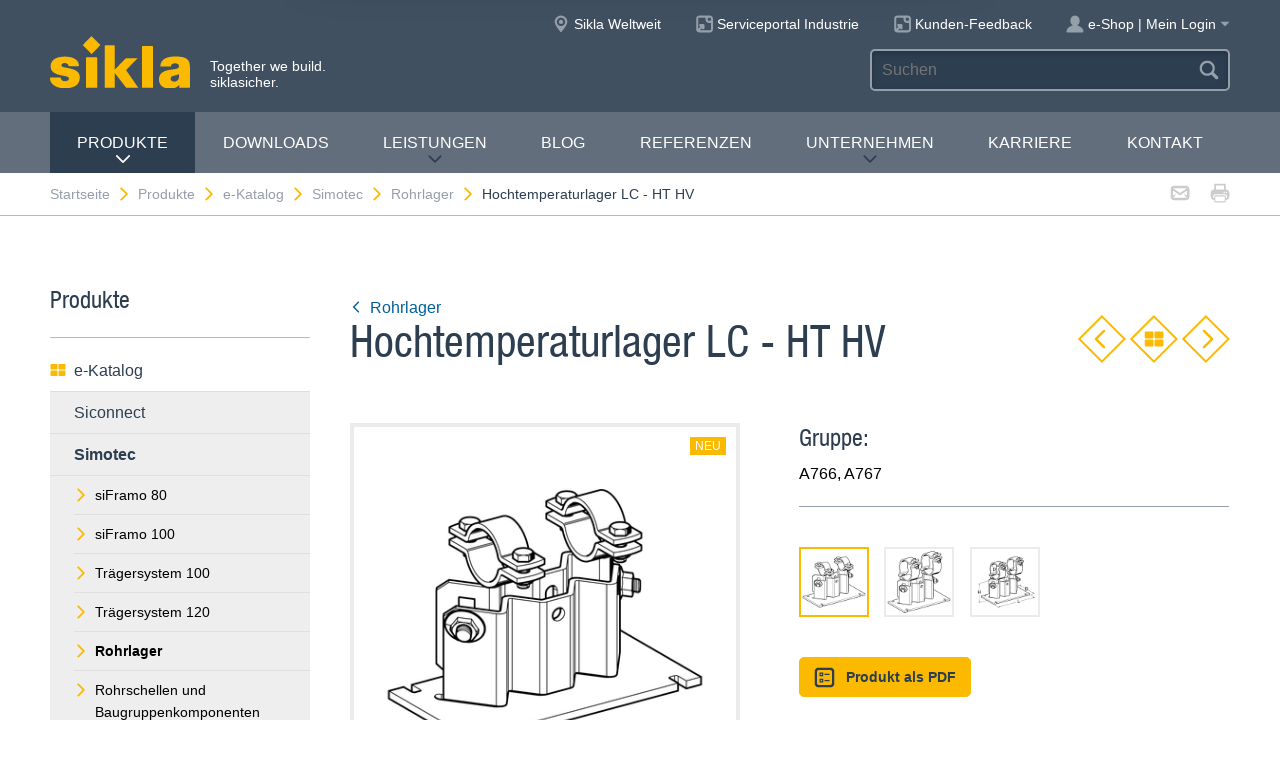

--- FILE ---
content_type: text/html; charset=utf-8
request_url: https://www.sikla.de/startseite-131533/produkte-131535/e-katalog-131895/simotec-3834/rohrlager-100536/loslager-lc-hv-ht-385278
body_size: 9975
content:
<!DOCTYPE html>
<!--[if IE 9 ]><html class="ie9" lang="de"> <![endif]-->
<!--[if !(IE)]><!--><html lang="de"> <!--<![endif]-->
<head>
  <title>Online Katalog</title>  <!-- Meta -->
  <meta charset="utf-8">
  <meta http-equiv="X-UA-Compatible" content="IE=Edge">
  <meta name="viewport" content="width=device-width, initial-scale=1, user-scalable=no">
  <meta name="description" content="Innovative Produktsysteme für die Technische Gebäudeausrüstung und den industriellen Anlagenbau wie z. B. Schienensysteme Pressix CC, siFramo, Rohrschellen, Rohrlager …" />
  <link rel="preconnect" href="//app.usercentrics.eu">
  <link rel="preconnect" href="//privacy-proxy.usercentrics.eu">
  <link rel="preload" href="//app.usercentrics.eu/browser-ui/latest/loader.js" as="script">
  <link rel="preload" href="//privacy-proxy.usercentrics.eu/latest/uc-block.bundle.js" as="script">
  <script id="usercentrics-cmp" src="//app.usercentrics.eu/browser-ui/latest/loader.js" data-settings-id="S_F6R22RF" async></script>
  <script type="application/javascript" src="//privacy-proxy.usercentrics.eu/latest/uc-block.bundle.js"></script>
  <!-- Styles -->
  <link rel="stylesheet" href="/fast/599/style.css">
  <link rel="shortcut icon" href="/fast/599/favicon.ico">

  <!-- Slider -->
  <link rel="stylesheet" href="/fast/599/swiper.css">

    <link rel="stylesheet" href="/fast/599/awesomplete_sikla.css">

  <script>
    // Picture element HTML5 shiv
    document.createElement( "picture" );
  </script>
  <script src="/fast/599/picturefill.min.js" async></script>
  <!-- Matomo -->
  <script>
    var _paq = window._paq = window._paq || [];
    /* tracker methods like "setCustomDimension" should be called before "trackPageView" */
    _paq.push(['trackPageView']);
    _paq.push(['enableLinkTracking']);
    (function() {
      var u="//matomo.sikla.com/";
      _paq.push(['setTrackerUrl', u+'matomo.php']);
      _paq.push(['setSiteId', '1']);
      var d=document, g=d.createElement('script'), s=d.getElementsByTagName('script')[0];
      g.async=true; g.src=u+'matomo.js'; s.parentNode.insertBefore(g,s);
    })();
  </script>
  <!-- End Matomo Code -->
  
  <!-- Matomo Tag Manager -->
  <script>
    var _mtm = window._mtm = window._mtm || [];
    _mtm.push({'mtm.startTime': (new Date().getTime()), 'event': 'mtm.Start'});
    (function() {
      var d=document, g=d.createElement('script'), s=d.getElementsByTagName('script')[0];
      g.async=true; g.src='https://matomo.sikla.com/js/container_S0oxfmuP.js'; s.parentNode.insertBefore(g,s);
    })();
  </script>
  <!-- End Matomo Tag Manager -->

  <script src="/fast/599/awesomplete_sikla.js"></script>
</head><body>
    <!-- Start Mobile Navigation -->
<div class="nav-overlay">
  <header class="nav-overlay__header">
        <i class="icon icon--cross--yellow js-nav-toggle"></i>
  </header>
  <nav>
    <ul class="nav-overlay__main bx-top-xs">
      <li class="nav-overlay__main__item"><a class="nav-overlay__link link--alt link--block" href="/startseite-131533">Startseite</a></li>
                  <li class="nav-overlay__main__item">
              <a class="nav-overlay__link link--alt link--block js-drop" href="/startseite-131533/produkte-131535"><i class="nav-overlay__link__icon icon icon--arrow--dark"></i>Produkte</a>
              <ul class="nav-overlay__sub">
                <li class="nav-overlay__sub__item">
                  <a class="nav-overlay__link link--alt link--block js-drop" href="/startseite-131533/produkte-131535/e-katalog-131895"><i class="nav-overlay__link__icon icon icon--arrow--dark"></i><i class="icon icon--overview"></i>e-Katalog</a>
                  <div class="nav-overlay__lowest">
                    <div class="grid grid--gutter">
                                          <div class="column column--1-2-l">
                        <a class="catalog-link catalog-link--light" href="/startseite-131533/produkte-131535/e-katalog-131895/siconnect-3832">
                          <img src="/fast/602/siconnect.jpg" alt="" class="catalog-link__img">
                          <div class="catalog-link__content">
                            <div class="catalog-link__title">Siconnect</div>
                            <small class="catalog-link__desc">Das umfassende Befestigungssystem für die Gebäudetechnik</small>
                          </div>
                        </a>
                      </div>
                                          <div class="column column--1-2-l">
                        <a class="catalog-link catalog-link--light" href="/startseite-131533/produkte-131535/e-katalog-131895/simotec-3834">
                          <img src="/fast/602/simotec.jpg" alt="" class="catalog-link__img">
                          <div class="catalog-link__content">
                            <div class="catalog-link__title">Simotec</div>
                            <small class="catalog-link__desc">Das flexible Baukastensystem für den Industrie- und Anlagenbau</small>
                          </div>
                        </a>
                      </div>
                                          <div class="column column--1-2-l">
                        <a class="catalog-link catalog-link--light" href="/startseite-131533/produkte-131535/e-katalog-131895/simetrix-390503">
                          <img src="/fast/602/simetrix_01_250x250.jpg" alt="" class="catalog-link__img">
                          <div class="catalog-link__content">
                            <div class="catalog-link__title">siMetrix</div>
                            <small class="catalog-link__desc">Das modulare und dreidimensionale Klicksystem.</small>
                          </div>
                        </a>
                      </div>
                                          <div class="column column--1-2-l">
                        <a class="catalog-link catalog-link--light" href="/startseite-131533/produkte-131535/e-katalog-131895/siframo-149211">
                          <img src="/fast/602/framo.jpg" alt="" class="catalog-link__img">
                          <div class="catalog-link__content">
                            <div class="catalog-link__title">siFramo</div>
                            <small class="catalog-link__desc">Multifunktionales Montagesystem für Tragekonstruktionen nach EN 1090 und flexible Rahmenmontagen</small>
                          </div>
                        </a>
                      </div>
                                        </div>
                    <div class="grid grid--gutter bx-top-xs">
                    
<div class="column column--1-2-s">
<a href="/startseite-131533/produkte-131535/e-katalog-131895/produkte-a-z-131914" class="link link--pill"><i class="icon icon--list"></i>Produkte A-Z</a>
</div>
<div class="column column--1-2-s">
<a href="/startseite-131533/produkte-131535/e-katalog-131895/neue-produkte-131915" class="link link--pill"><i class="icon icon--star"></i>Neue Produkte</a>
</div>                      <div class="column column--1-2-s">
                        <a href="/startseite-131533/produkte-131535/e-katalog-131895" class="link link--pill"><i class="icon icon--overview"></i>e-Katalog Übersicht</a>
                      </div>
                    </div>
                  </div>
                </li>
                
<li class="nav-overlay__sub__item">
<a class="nav-overlay__link link--alt link--block js-drop" href="/startseite-131533/produkte-131535/geschaeftsfelder-131832"><i class="nav-overlay__link__icon icon icon--arrow--dark"></i><i class="icon icon--apps"></i>Geschäftsfelder</a>
<div class="nav-overlay__lowest">
<div class="grid grid--gutter">
<div class="column column--1-2-s">
<a href="/startseite-131533/produkte-131535/geschaeftsfelder-131832/technische-gebaeudeausruestung-131910" class="link link--pill">Technische Gebäudeausrüstung</a>
</div>
<div class="column column--1-2-s">
<a href="/startseite-131533/produkte-131535/geschaeftsfelder-131832/prozessindustrie-131818" class="link link--pill">Prozessindustrie</a>
</div>
<div class="column column--1-2-s">
<a href="/startseite-131533/produkte-131535/geschaeftsfelder-131832/flachdachentwaesserung-133079" class="link link--pill">Flachdachentwässerung</a>
</div>
<div class="column column--1-2-s">
<a href="/startseite-131533/produkte-131535/geschaeftsfelder-131832/schiffbau-offshore-378903" class="link link--pill">Schiffbau &amp; Offshore</a>
</div>
<div class="column column--1-2-s">
<a href="/startseite-131533/produkte-131535/geschaeftsfelder-131832" class="link link--pill"><i class="icon icon--apps"></i>Geschäftsfelder Übersicht</a>
</div>
</div>
</div>
</li>
<li class="nav-overlay__sub__item">
<a class="nav-overlay__link link--alt link--block" href="/startseite-131533/produkte-131535/siframo-one-screw-technology-380199"><i class="icon icon--cup--yellow"></i>siFramo One-Screw Technology</a>
</li>
<li class="nav-overlay__sub__item">
<a class="nav-overlay__link link--alt link--block" href="/startseite-131533/produkte-131535/gepruefte-sicherheit-131909"><i class="icon icon--lock"></i>Geprüfte Sicherheit</a>
</li>              </ul>
            </li>    
          
<li class="nav-overlay__main__item">
<a class="nav-overlay__link link--alt link--block" href="/startseite-131533/downloads-131536">Downloads</a>
</li>
<li class="nav-overlay__main__item">
<a class="nav-overlay__link link--alt link--block js-drop" href="/startseite-131533/leistungen-131537"><i class="nav-overlay__link__icon icon icon--arrow--dark"></i>Leistungen</a>
<ul class="nav-overlay__sub">
<li class="nav-overlay__sub__item"><a class="nav-overlay__link link--alt link--block" href="/startseite-131533/leistungen-131537/leistungen-in-der-uebersicht-131890">Leistungen in der Übersicht</a></li>
<li class="nav-overlay__sub__item"><a class="nav-overlay__link link--alt link--block" href="/startseite-131533/leistungen-131537/planungsleistung-131891">Planungsleistung</a></li>
<li class="nav-overlay__sub__item"><a class="nav-overlay__link link--alt link--block" href="/startseite-131533/leistungen-131537/bim-381943">BIM</a></li>
<li class="nav-overlay__sub__item"><a class="nav-overlay__link link--alt link--block" href="/startseite-131533/leistungen-131537/vorfertigungsservice-131892">Vorfertigungsservice</a></li>
<li class="nav-overlay__sub__item"><a class="nav-overlay__link link--alt link--block" href="/startseite-131533/leistungen-131537/projektbetreuung-131893">Projektbetreuung</a></li>
<li class="nav-overlay__sub__item"><a class="nav-overlay__link link--alt link--block" href="/startseite-131533/leistungen-131537/produktschulung-131894">Produktschulung</a></li>
<li class="nav-overlay__sub__item"><a class="nav-overlay__link link--alt link--block" href="/startseite-131533/leistungen-131537/softwaretools-392248">Softwaretools</a></li>
</ul>
</li>
<li class="nav-overlay__main__item">
<a class="nav-overlay__link link--alt link--block" href="https://blog.sikla.de">Blog</a>
</li>
<li class="nav-overlay__main__item">
<a class="nav-overlay__link link--alt link--block" href="/startseite-131533/referenzen-131538">Referenzen</a>
</li>
<li class="nav-overlay__main__item">
<a class="nav-overlay__link link--alt link--block js-drop" href="/startseite-131533/unternehmen-131539"><i class="nav-overlay__link__icon icon icon--arrow--dark"></i>Unternehmen</a>
<ul class="nav-overlay__sub">
<li class="nav-overlay__sub__item"><a class="nav-overlay__link link--alt link--block" href="/startseite-131533/unternehmen-131539/ueber-uns-387652">Über Uns</a></li>
<li class="nav-overlay__sub__item"><a class="nav-overlay__link link--alt link--block" href="/startseite-131533/unternehmen-131539/sikla-direktvertrieb-131897">Sikla Direktvertrieb</a></li>
<li class="nav-overlay__sub__item"><a class="nav-overlay__link link--alt link--block" href="/startseite-131533/unternehmen-131539/sikla-vertragshaendler-131898">Sikla Vertragshändler</a></li>
<li class="nav-overlay__sub__item"><a class="nav-overlay__link link--alt link--block" href="/startseite-131533/unternehmen-131539/sikla-international-131899">Sikla International</a></li>
<li class="nav-overlay__sub__item"><a class="nav-overlay__link link--alt link--block" href="/startseite-131533/unternehmen-131539/innovationen-387662">Innovationen</a></li>
<li class="nav-overlay__sub__item"><a class="nav-overlay__link link--alt link--block" href="/startseite-131533/unternehmen-131539/qualitaetsmanagement-131900">Qualitätsmanagement</a></li>
<li class="nav-overlay__sub__item"><a class="nav-overlay__link link--alt link--block" href="/startseite-131533/unternehmen-131539/nachhaltigkeit-385164">Nachhaltigkeit</a></li>
<li class="nav-overlay__sub__item"><a class="nav-overlay__link link--alt link--block" href="/startseite-131533/unternehmen-131539/news-131901">News</a></li>
</ul>
</li>
<li class="nav-overlay__main__item">
<a class="nav-overlay__link link--alt link--block" href="https://www.sikla.career/">Karriere</a>
</li>
<li class="nav-overlay__main__item">
<a class="nav-overlay__link link--alt link--block" href="/startseite-131533/kontakt-131542">Kontakt</a>
</li>    </ul>
    <ul class="nav-overlay__meta">
      
<li><a class="link--alt link--block" href="/startseite-131533/sitemap-131905">Sitemap</a></li>
<li><a class="link--alt link--block" href="/startseite-131533/datenschutz-131906">Datenschutz</a></li>
<li><a class="link--alt link--block" href="/startseite-131533/impressum-131907">Impressum</a></li>    </ul>
  </nav>
</div>
<!-- End Mobile Navigation -->  <div class="page">
    <!-- Start Header -->
    <header class="header">
      <section class="header__widgets">
  <div class="ob-box-wide ob-box-center ob-box-padded ob-rel-1010">
    <section class="header__widgets__section">
  <div class="header__widgets__group">
    <div class="nav-toggle-widget header__widget js-nav-toggle"><i class="header__widget__icon icon icon--burger"></i></div>
  </div>
  <a class="header__logo header__widget" href="/startseite-131533"><img src="/fast/599/logo.svg" alt=""></a>
  <div class="header__widget">
    <div class="slogan">Together we build. <br/>siklasicher.</div>
  </div>
  </section>
    <section class="header__widgets__section header__widgets__section--right">
      <div class="header__widgets__group">
                <nav class="nav-meta header__widget mq-hide-xxxl">
                  </nav>
                  <a class="header__widget" href="/startseite-131533/unternehmen-131539/sikla-international-131899">
            <i class="header__widget__icon icon icon--location--grey"></i>
            <span class="header__widget__text mq-hide-xxxl">Sikla Weltweit</span>
          </a>
                    <a class="header__widget" href="https://www.industrie.sikla.de/">
              <i class="header__widget__icon icon icon--service-portal"></i>
              <span class="header__widget__text mq-hide-xxxl">Serviceportal Industrie</span>
          </a>
                    <a class="header__widget" href="/startseite-131533/kunden-feedback-382526" target="_blank">
              <i class="header__widget__icon icon icon--service-portal"></i>
              <span class="header__widget__text mq-hide-xxxl">Kunden-Feedback</span>
          </a>
                    <div class="login-widget header__widget">
    <a class="login-widget__toggle" href="/startseite-131533/mein-sikla-kundenbereich-132280">
      <i class="header__widget__icon icon icon--figure--grey"></i>
      <span class="header__widget__text mq-hide-xxxl">e-Shop | Mein Login</span>
      <i class="login-widget__arrow header__widget__icon icon icon--arrow-fill--grey mq-hide-xxl"></i>
    </a>
    <div class="login-widget__dropdown">
          <form method="POST" action="/startseite-131533/produkte-131535/e-katalog-131895/simotec-3834/rohrlager-100536/hochtemperaturlager-lc-ht-hv-385278" class="login-form box">
        <input name="action" type="hidden" value="login"/>
        <div class="field field--wide bx-top-0 bx-bot-0">
          <label class="field__label" for="field-text">Login</label>
          <input name="username" type="text"/>
        </div>
        <div class="field field--wide bx-top-xs bx-bot-0">
          <label class="field__label" for="field-text">Passwort</label>
          <input name="password" type="password"/>
        </div>
        <button class="btn btn--primary btn--small btn--block bx-top-s">Jetzt anmelden</button>
        <p class="bx-bot-xs"><a href="#" class="link js-password-popup-open">Passwort vergessen</a></p>        <p class="bx-top-xs"><a href="/startseite-131533/mein-sikla-kundenbereich-132280/persoenliche-daten-132282" class="link">Registrierung für Kunden</a></p>      </form>
        </div>
  </div>
        </div>
      <div class="header__widgets__group">
        <form action="/startseite-131533/suchergebnis-133615" class="search-form header__widget">
          <div class="field--dark">
            <input id="headerwidget-search" type="search" name="suche" placeholder="Suchen">
            <button class="field__icon icon icon--search"></button>
          </div>
        </form>
            </div>
    </section>
  </div>
</section>      <nav class="nav-desktop">
  <div class="ob-box-wide ob-box-center ob-box-padded">
    <ul class="nav-desktop__list">
                <li class="nav-desktop__item">
            <a class="nav-desktop__title is-active tx-upper js-drop" href="/startseite-131533/produkte-131535">
              Produkte<i class="icon icon--arrow--dark"></i>
            </a>
            <div class="megamenu nav-desktop__dropdown">
                <div class="ob-clear">
                    <div class="megamenu__pane megamenu__pane--main box">
                        <a class="megamenu__title link--alt" href="/startseite-131533/produkte-131535/e-katalog-131895"><i class="icon icon--mar-r icon--overview"></i>e-Katalog</a>
                                                  <a class="catalog-link catalog-link--dark bx-bot-xs" href="/startseite-131533/produkte-131535/e-katalog-131895/siconnect-3832">
                            <img src="/fast/602/siconnect.jpg" alt="" class="catalog-link__img">
                            <div class="catalog-link__content">
                              <span class="catalog-link__title">Siconnect</span>
                              <small class="catalog-link__desc">Das umfassende Befestigungssystem für die Gebäudetechnik</small>
                            </div>
                          </a>
                                                  <a class="catalog-link catalog-link--dark bx-bot-xs" href="/startseite-131533/produkte-131535/e-katalog-131895/simotec-3834">
                            <img src="/fast/602/simotec.jpg" alt="" class="catalog-link__img">
                            <div class="catalog-link__content">
                              <span class="catalog-link__title">Simotec</span>
                              <small class="catalog-link__desc">Das flexible Baukastensystem für den Industrie- und Anlagenbau</small>
                            </div>
                          </a>
                                                  <a class="catalog-link catalog-link--dark bx-bot-xs" href="/startseite-131533/produkte-131535/e-katalog-131895/simetrix-390503">
                            <img src="/fast/602/simetrix_01_250x250.jpg" alt="" class="catalog-link__img">
                            <div class="catalog-link__content">
                              <span class="catalog-link__title">siMetrix</span>
                              <small class="catalog-link__desc">Das modulare und dreidimensionale Klicksystem.</small>
                            </div>
                          </a>
                                                  <a class="catalog-link catalog-link--dark bx-bot-xs" href="/startseite-131533/produkte-131535/e-katalog-131895/siframo-149211">
                            <img src="/fast/602/framo.jpg" alt="" class="catalog-link__img">
                            <div class="catalog-link__content">
                              <span class="catalog-link__title">siFramo</span>
                              <small class="catalog-link__desc">Multifunktionales Montagesystem für Tragekonstruktionen nach EN 1090 und flexible Rahmenmontagen</small>
                            </div>
                          </a>
                                            </div>
                    <div class="megamenu__pane megamenu__pane--sub box">
                      
<a class="megamenu__title link--alt" href="/startseite-131533/produkte-131535/geschaeftsfelder-131832"><i class="icon icon--mar-r icon--apps"></i>Geschäftsfelder</a>
<div class="megamenu__list">
<a class="link link--alt" href="/startseite-131533/produkte-131535/geschaeftsfelder-131832/technische-gebaeudeausruestung-131910">Technische Gebäudeausrüstung</a>
<a class="link link--alt" href="/startseite-131533/produkte-131535/geschaeftsfelder-131832/prozessindustrie-131818">Prozessindustrie</a>
<a class="link link--alt" href="/startseite-131533/produkte-131535/geschaeftsfelder-131832/flachdachentwaesserung-133079">Flachdachentwässerung</a>
<a class="link link--alt" href="/startseite-131533/produkte-131535/geschaeftsfelder-131832/schiffbau-offshore-378903">Schiffbau &amp; Offshore</a>
</div>
<a class="megamenu__title link--alt" href="/startseite-131533/produkte-131535/siframo-one-screw-technology-380199"><i class="icon icon--mar-r icon--cup--yellow"></i>siFramo One-Screw Technology</a>
<a class="megamenu__title link--alt" href="/startseite-131533/produkte-131535/gepruefte-sicherheit-131909"><i class="icon icon--mar-r icon--lock"></i>Geprüfte Sicherheit</a>                    </div>
                </div>
                <div class="megamenu__bar">
                    <a class="megamenu__close" href="#">Schließen<i class="icon icon--cross"></i></a>
                    
<a href="/startseite-131533/produkte-131535/e-katalog-131895/produkte-a-z-131914"><i class="icon icon--list"></i>Produkte A-Z</a>
<a href="/startseite-131533/produkte-131535/e-katalog-131895/neue-produkte-131915"><i class="icon icon--star"></i>Neue Produkte</a>                    <a href="/startseite-131533/produkte-131535/e-katalog-131895"><i class="icon icon--overview"></i>e-Katalog Übersicht</a>
                </div>
            </div>

          </li>
          <li class="nav-desktop__item"><a class="nav-desktop__title tx-upper" href="/startseite-131533/downloads-131536">Downloads</a></li><li class="nav-desktop__item dropmenu__box"><a class="nav-desktop__title tx-upper js-drop" href="/startseite-131533/leistungen-131537">Leistungen<i class="icon icon--arrow--dark"></i></a>
<div class="dropmenu nav-desktop__dropdown">
<a class="link link--alt" href="/startseite-131533/leistungen-131537/leistungen-in-der-uebersicht-131890">Leistungen in der Übersicht</a>
<a class="link link--alt" href="/startseite-131533/leistungen-131537/planungsleistung-131891">Planungsleistung</a>
<a class="link link--alt" href="/startseite-131533/leistungen-131537/bim-381943">BIM</a>
<a class="link link--alt" href="/startseite-131533/leistungen-131537/vorfertigungsservice-131892">Vorfertigungsservice</a>
<a class="link link--alt" href="/startseite-131533/leistungen-131537/projektbetreuung-131893">Projektbetreuung</a>
<a class="link link--alt" href="/startseite-131533/leistungen-131537/produktschulung-131894">Produktschulung</a>
<a class="link link--alt" href="/startseite-131533/leistungen-131537/softwaretools-392248">Softwaretools</a></div></li><li class="nav-desktop__item"><a class="nav-desktop__title tx-upper" href="https://blog.sikla.de">Blog</a></li><li class="nav-desktop__item"><a class="nav-desktop__title tx-upper" href="/startseite-131533/referenzen-131538">Referenzen</a></li><li class="nav-desktop__item dropmenu__box"><a class="nav-desktop__title tx-upper js-drop" href="/startseite-131533/unternehmen-131539">Unternehmen<i class="icon icon--arrow--dark"></i></a>
<div class="dropmenu nav-desktop__dropdown">
<a class="link link--alt" href="/startseite-131533/unternehmen-131539/ueber-uns-387652">Über Uns</a>
<a class="link link--alt" href="/startseite-131533/unternehmen-131539/sikla-direktvertrieb-131897">Sikla Direktvertrieb</a>
<a class="link link--alt" href="/startseite-131533/unternehmen-131539/sikla-vertragshaendler-131898">Sikla Vertragshändler</a>
<a class="link link--alt" href="/startseite-131533/unternehmen-131539/sikla-international-131899">Sikla International</a>
<a class="link link--alt" href="/startseite-131533/unternehmen-131539/innovationen-387662">Innovationen</a>
<a class="link link--alt" href="/startseite-131533/unternehmen-131539/qualitaetsmanagement-131900">Qualitätsmanagement</a>
<a class="link link--alt" href="/startseite-131533/unternehmen-131539/nachhaltigkeit-385164">Nachhaltigkeit</a>
<a class="link link--alt" href="/startseite-131533/unternehmen-131539/news-131901">News</a></div></li><li class="nav-desktop__item"><a class="nav-desktop__title tx-upper" href="https://www.sikla.career/">Karriere</a></li><li class="nav-desktop__item"><a class="nav-desktop__title tx-upper" href="/startseite-131533/kontakt-131542">Kontakt</a></li>    </ul>
  </div>
</nav>                </header>
    <!-- End header -->
    <section class="header__meta mq-hide-xxxl">
  <div class="ob-box-wide ob-box-center ob-box-padded">
    <div class="page-actions">
            <a href="mailto:?subject=www.sikla.de%20-%20e-Katalog&amp;body=%3Ca%20href%3D%22https%3A%2F%2Fwww.sikla.de%2Fstartseite-131533%2Fprodukte-131535%2Fe-katalog-131895%22%3Ewww.sikla.de%20-%20e-Katalog%3C%2Fa%3E%0A%0Ahttps%3A%2F%2Fwww.sikla.de%2Fstartseite-131533%2Fprodukte-131535%2Fe-katalog-131895"><i class="icon icon--mail--grey"></i></a>
      <a href="javascript:window.print()"><i class="icon icon--printer--grey"></i></a>
    </div><nav class="breadcrumb">
<a href="/startseite-131533">Startseite<i class="icon icon--arrow--yellow"></i></a>
<a href="/startseite-131533/produkte-131535/e-katalog-131895">Produkte<i class="icon icon--arrow--yellow"></i></a>
<a href="/startseite-131533/produkte-131535/e-katalog-131895">e-Katalog<i class="icon icon--arrow--yellow"></i></a>
<a href="/startseite-131533/produkte-131535/e-katalog-131895/simotec-3834">Simotec<i class="icon icon--arrow--yellow"></i></a>
<a href="/startseite-131533/produkte-131535/e-katalog-131895/simotec-3834/rohrlager-100536">Rohrlager<i class="icon icon--arrow--yellow"></i></a>
<a href="/startseite-131533/produkte-131535/e-katalog-131895/simotec-3834/rohrlager-100536/hochtemperaturlager-lc-ht-hv-385278">Hochtemperaturlager LC - HT HV</a></nav>  </div>
</section>  <section class="block block--blank block--padded">
    <div class="ob-box-wide ob-box-center ob-box-padded">
      <aside class="sidebar ob-container">
  <h5 class="accordion__toggle boxes__title--dark box--pad-s mq-show-xxl js-drop">
    Produkte<i class="icon icon--arrow--yellow"></i>
  </h5>
  <div class="sidebar__widget is-active ob-container mq-hide-xxl">
    <h5 class="sidebar__title">Produkte</h5>
    <ul class="sidebar__list">
              <li>
          <a class="link link--alt link--block" href="/startseite-131533/produkte-131535/e-katalog-131895">
            <i class="icon icon--overview"></i>e-Katalog          </a>
        </li>
        <li><a class="link link--alt link--block box--fill" href="/startseite-131533/produkte-131535/e-katalog-131895/siconnect-3832">Siconnect</a></li><li><a class="link link--alt link--block box--fill" href="/startseite-131533/produkte-131535/e-katalog-131895/simotec-3834"><strong>Simotec</strong></a><li class="box--fill"><ul class="link--items"><li><a class="link--block" href="/startseite-131533/produkte-131535/e-katalog-131895/simotec-3834/siframo-80-129910"><i class="icon icon--arrow--yellow"></i>siFramo 80</a></li><li><a class="link--block" href="/startseite-131533/produkte-131535/e-katalog-131895/simotec-3834/siframo-100-129911"><i class="icon icon--arrow--yellow"></i>siFramo 100</a></li><li><a class="link--block" href="/startseite-131533/produkte-131535/e-katalog-131895/simotec-3834/traegersystem-100-32943"><i class="icon icon--arrow--yellow"></i>Trägersystem 100</a></li><li><a class="link--block" href="/startseite-131533/produkte-131535/e-katalog-131895/simotec-3834/traegersystem-120-6989"><i class="icon icon--arrow--yellow"></i>Trägersystem 120</a></li><li><a class="link--block" href="/startseite-131533/produkte-131535/e-katalog-131895/simotec-3834/rohrlager-100536"><i class="icon icon--arrow--yellow"></i><strong>Rohrlager</strong></a></li><li><a class="link--block" href="/startseite-131533/produkte-131535/e-katalog-131895/simotec-3834/rohrschellen-und-baugruppenkomponenten-101575"><i class="icon icon--arrow--yellow"></i>Rohrschellen und Baugruppenkomponenten</a></li><li><a class="link--block" href="/startseite-131533/produkte-131535/e-katalog-131895/simotec-3834/lastketten-141943"><i class="icon icon--arrow--yellow"></i>Lastketten</a></li><li><a class="link--block" href="/startseite-131533/produkte-131535/e-katalog-131895/simotec-3834/baugruppen-369776"><i class="icon icon--arrow--yellow"></i>Baugruppen</a></li></ul></li></li><li><a class="link link--alt link--block box--fill" href="/startseite-131533/produkte-131535/e-katalog-131895/simetrix-390503">siMetrix</a></li><li><a class="link link--alt link--block box--fill" href="/startseite-131533/produkte-131535/e-katalog-131895/siframo-149211">siFramo</a></li><li><a class="link link--alt link--block" href="/startseite-131533/produkte-131535/e-katalog-131895/produkte-a-z-131914"><i class="icon icon--list"></i>Produkte A-Z</a></li><li><a class="link link--alt link--block" href="/startseite-131533/produkte-131535/e-katalog-131895/neue-produkte-131915"><i class="icon icon--star"></i>Neue Produkte</a></li>        </ul>
        <h5 class="sidebar__title">Weitere Infos</h5>
        <ul class="sidebar__list">
              <li><a class="link link--alt link--block" href="/startseite-131533/produkte-131535/geschaeftsfelder-131832"><i class="icon icon--apps"></i>Geschäftsfelder</a></li><li><a class="link link--alt link--block" href="/startseite-131533/produkte-131535/siframo-one-screw-technology-380199"><i class="icon icon--cup--yellow"></i>siFramo One-Screw Technology</a></li><li><a class="link link--alt link--block" href="/startseite-131533/produkte-131535/gepruefte-sicherheit-131909"><i class="icon icon--lock"></i>Geprüfte Sicherheit</a></li>    </ul>
  </div>
</aside>
      <article class="content ob-container">
        
<div class="title ob-clear">
  <div class="title__text">
    <a class="link" href="/startseite-131533/produkte-131535/e-katalog-131895/simotec-3834/rohrlager-100536">
      <i class="icon icon--rotate180 icon--mar-r icon--arrow--blue"></i>Rohrlager    </a>
    <h2 class="bx-top-0">Hochtemperaturlager LC - HT HV</h2>
  </div>
      <p class="title__obj bx-bot-0 hide-in-print">
      <a class="btn--diamond" href="/startseite-131533/produkte-131535/e-katalog-131895/simotec-3834/rohrlager-100536/loslager-lc-hv-100588"><i class="icon icon--rotate180 icon--arrow--yellow"></i></a>
      <a class="btn--diamond" href="/startseite-131533/produkte-131535/e-katalog-131895/simotec-3834/rohrlager-100536"><i class="icon icon--overview"></i></a>
      <a class="btn--diamond" href="/startseite-131533/produkte-131535/e-katalog-131895/simotec-3834/rohrlager-100536/loslager-ld-hv-100632"><i class="icon icon--arrow--yellow"></i></a>
    </p>
    </div>
<div class="carousel grid grid--gutter">
  <div class="column column--1-2-m ob-container">
    <div class="carousel__items">
              <figure class="carousel__item js-carousel-item is-active">
          <span class="carousel__tag tx-mark tx-upper">neu</span>          <img class="item" src="/sixcms/media.php/443/thumbnails/LC-HT_HV_10597.tif.78783.png" alt="">
                  </figure>
                <figure class="carousel__item js-carousel-item">
          <span class="carousel__tag tx-mark tx-upper">neu</span>          <img class="item" src="/sixcms/media.php/443/thumbnails/LC-HT_HV_10597_1.tif.78791.png" alt="">
                      <figcaption class="carousel__caption">&gt; 109 mm</figcaption>
                    </figure>
                <figure class="carousel__item js-carousel-item">
          <span class="carousel__tag tx-mark tx-upper">neu</span>          <img class="item" src="/sixcms/media.php/443/thumbnails/LC-HT_HV_10597_1_M01.tif.78799.png" alt="">
                  </figure>
            </div>
          <div class="carousel__bullets">
        <div class="carousel__bullet js-carousel-toggle is-active"></div><div class="carousel__bullet js-carousel-toggle"></div><div class="carousel__bullet js-carousel-toggle"></div>      </div>
        </div>
  <div class="column column--1-2-m ob-container">
        <h5 class="bx-bot-xs">Gruppe:</h5><p class="bx-top-xs">A766, A767</p><hr class='bx-top-xs'>          <div class="carousel__thumbs mq-hide-l">
        <div class="grid grid--gutter">
          <div class="column column--1-5-s js-carousel-thumb is-active"><img class="carousel__thumb" src="/sixcms/media.php/443/thumbnails/LC-HT_HV_10597.tif.78783.png" alt=""></div><div class="column column--1-5-s js-carousel-thumb"><img class="carousel__thumb" src="/sixcms/media.php/443/thumbnails/LC-HT_HV_10597_1.tif.78791.png" alt=""></div><div class="column column--1-5-s js-carousel-thumb"><img class="carousel__thumb" src="/sixcms/media.php/443/thumbnails/LC-HT_HV_10597_1_M01.tif.78799.png" alt=""></div>        </div>
      </div>
          <p>
      <a class="btn btn--primary btn--small"
         href="/x/startseite-131533/produkte-131535/e-katalog-131895/simotec-3834/rohrlager-100536/hochtemperaturlager-lc-ht-hv-385278?template=ec_pdf&kapitelId=100536&katalogId=3834"
         target="_blank"
         ><i class="icon icon--box-list"></i>Produkt als PDF</a>
          </p>
  </div>
  </div>
<div class="legacyCss">
    
    <h2>Einsatz</h2><p>Höhenverstellbares Loslager für gleitende Rohrhalterung auf geeigneter Oberfläche. Höhenverstellung im Zahnraster 2,5 mm.<br />
Bei der Auflage auf Stahlträger wird eine Mindestflanschbreite von 80 mm empfohlen.<br />
Diese Lager sind für den Einsatz im Temperaturbereich von 300°C bis 500°C ausgelegt. Zur Ermittlung der Lasten bei realen Betriebstemperaturen werden die werkstoffabhängigen Korrekturfaktoren k herangezogen. Für die Unterkonstruktion sind die zu erwartenden Temperaturen nach DIN EN 13480-3 Tabelle 13.11.2–2 zu berücksichtigen.</p>    <h2>Lieferumfang</h2><p>Oberteil und Unterteil sind höhenverstellbar miteinander verschraubt. Um ein seitliches Überstehen der Schellenlappen zu minimieren, sind die Rohrschellen ab DN 100 um 45° axial gedreht (siehe Abbildung).</p>        <h2>Technische Daten</h2><div class="table-wrap"><table class="texttab"><tr valign="top"><th class="left"> Typ<br />
</td><th> Höhe H<br />
Lieferzustand [mm]<br />
</td><th> Höhe H<br />
Verstellbereich [mm]<br />
</td></tr><tr valign="top"><td nowrap="nowrap"> LC - HV 150 </td><td align="center"> 150 </td><td align="center"> 116 ... 168,5<br />
</td></tr><tr valign="top"><td nowrap="nowrap"> LC - HV 200 </td><td align="center"> 200 </td><td align="center"> 171 ... 223,5<br />
</td></tr></table></div><p></p><div class="table-wrap" style="margin:0;padding-bottom:1px;"><table class="transtab"><tr valign="top"><td> Reibungskoeffizient µ<sub>Haft</sub><br />
Rohrlagerfuß (ohne Gleitplatte) / siFramo und Simotec:<br />
</td><td><br />
0,30 </td></tr></table></div><p>Anzugsmomente Schraubverbindungen:</p><div class="table-wrap"><table class="texttab"><tr valign="top"><th class="left"> Spannschrauben<br />
</td><th> Anzugsmoment<br />
[Nm]<br />
</td><th> Höhenverstellung<br />
</td><th> Anzugsmoment<br />
[Nm]<br />
</td></tr><tr valign="top"><td nowrap="nowrap"> DN 15 - 40 </td><td align="center"> 40 </td><td> Schrauben im Steg </td><td align="center"> 80<br />
</td></tr><tr valign="top"><td nowrap="nowrap"> DN 50 - 200 </td><td align="center"> 50 </td><td> Schrauben im Steg </td><td align="center"> 80 </td></tr></table></div><p></p><div class="table-wrap" style="margin:0;padding-bottom:1px;"><table class="transtab"><tr valign="top"><td> Abmessungen: </td><td><br />
</td></tr><tr valign="top"><td nowrap="nowrap"> Metallplatte:<br />
</td><td> L = 250 mm x B = 100 mm<br />
</td></tr><tr valign="top"><td nowrap="nowrap">&nbsp;</td><td><br />
</td></tr><tr valign="top"><td nowrap="nowrap"> Material: </td><td><br />
</td></tr><tr valign="top"><td nowrap="nowrap"> Blechteile:<br />
</td><td> EN 10028-2 - 16Mo3, hitzebeständig pulverbeschichtet, schwarz<br />
</td></tr><tr valign="top"><td nowrap="nowrap"> Schrauben, Muttern der Höhenverstellung:<br />
</td><td> A4-80<br />
</td></tr><tr valign="top"><td nowrap="nowrap"> Schrauben, Muttern der Schellen:<br />
</td><td> A4-70<br />
</td></tr><tr valign="top"><td nowrap="nowrap"> Medientemperatur:<br />
</td><td> 300°C bis 500°C <br />
</td></tr><tr valign="top"><td nowrap="nowrap"> Salzsprühnebeltest:<br />
</td><td> Beständigkeit &gt; 500 Stunden </td></tr></table></div>  
      <h2>Zulassungen / Konformität</h2><p><img src="/sixcms/media.php/444/thumbnails/TR-Testmark_0000080821_DE_CMYK_with-QR-Code_2.tif.73378.png" border="0" /></p>  
<p>  <a class="link link--block ob-container box--fill" target="_blank" href="/fast/600/Sikla_Zert%20FF%C3%9C_Rohrhalter_de.pdf">
    <i class="icon icon--mar-r icon--download"></i>Fremdüberwachung Rohrlager    <small class="desc">PDF | 213.4&nbsp;KB</small>
  </a>
  </p>  <h2></h2><p>Liefertermin auf Anfrage – Ware wird auftragsbezogen gefertigt.</p>
      <div class="bestellform">
      <form action="/startseite-131533/produkte-131535/e-katalog-131895/simotec-3834/rohrlager-100536/hochtemperaturlager-lc-ht-hv-385278" method="post" name="artikelliste">
        <input name="action" type="hidden" value="add" />
        <input name="vorherige_seite" type="hidden" value="1111111" />
        <div class="table-wrap">
          <table class="bestelltab">
            <tr>
              <th class="left">Typ</th><th class="center">D (Rohr) <br />
[mm]</th><th class="center">G<br />
[kg]</th><th class="center">Verp. <br />
[Stück]</th>              <th class="right">Artikel-<br />
Nr.</th>
                          </tr>
            <tr class="alt"><td class="left">LC - HT HV 150  30-34 (DN 25) 1"</td><td class="center">30 - 34</td><td class="center">4,0</td><td class="center">1</td>                <td class="right"><b>801039</b></td>
                </tr><tr><td class="left">LC - HT HV 150  40-44 (DN 32) 1 <span class="sup">1</span>/<span class="sub">4</span>"</td><td class="center">40 - 44</td><td class="center">4,1</td><td class="center">1</td>                <td class="right"><b>801041</b></td>
                </tr><tr class="alt"><td class="left">LC - HT HV 150  45-49 (DN 40) 1 <span class="sup">1</span>/<span class="sub">2</span>"</td><td class="center">45 - 49</td><td class="center">4,2</td><td class="center">1</td>                <td class="right"><b>801042</b></td>
                </tr><tr><td class="left">LC - HT HV 150  57-61 (DN 50) 2"</td><td class="center">57 - 61</td><td class="center">4,6</td><td class="center">1</td>                <td class="right"><b>801045</b></td>
                </tr><tr class="alt"><td class="left">LC - HT HV 150  72-77 (DN 65) 2 <span class="sup">1</span>/<span class="sub">2</span>"</td><td class="center">72 - 77</td><td class="center">4,8</td><td class="center">1</td>                <td class="right"><b>801048</b></td>
                </tr><tr><td class="left">LC - HT HV 150  84-89 (DN 80) 3"</td><td class="center">84 - 89</td><td class="center">4,9</td><td class="center">1</td>                <td class="right"><b>801050</b></td>
                </tr><tr class="alt"><td class="left">LC - HT HV 150 109-115 (DN 100) 4"</td><td class="center">109 - 115</td><td class="center">5,5</td><td class="center">1</td>                <td class="right"><b>801054</b></td>
                </tr><tr><td class="left">LC - HT HV 150 134-140 (DN 125) 5"</td><td class="center">134 - 140</td><td class="center">5,8</td><td class="center">1</td>                <td class="right"><b>801058</b></td>
                </tr><tr class="alt"><td class="left">LC - HT HV 150 163-169 (DN 150) 6"</td><td class="center">163 - 169</td><td class="center">7,8</td><td class="center">1</td>                <td class="right"><b>801063</b></td>
                </tr><tr><td class="left">LC - HT HV 150 215-221 (DN 200) 8"</td><td class="center">215 - 221</td><td class="center">8,8</td><td class="center">1</td>                <td class="right"><b>801071</b></td>
                </tr><tr class="alt"><td>&nbsp;</td><td>&nbsp;</td><td>&nbsp;</td><td>&nbsp;</td>                <td>&nbsp;</td>
                </tr><tr><td class="left">LC - HT HV 200  30-34 (DN 25) 1"</td><td class="center">30 - 34</td><td class="center">4,6</td><td class="center">1</td>                <td class="right"><b>801089</b></td>
                </tr><tr class="alt"><td class="left">LC - HT HV 200  40-44 (DN 32) 1 <span class="sup">1</span>/<span class="sub">4</span>"</td><td class="center">40 - 44</td><td class="center">4,7</td><td class="center">1</td>                <td class="right"><b>801091</b></td>
                </tr><tr><td class="left">LC - HT HV 200  45-49 (DN 40) 1 <span class="sup">1</span>/<span class="sub">2</span>"</td><td class="center">45 - 49</td><td class="center">4,8</td><td class="center">1</td>                <td class="right"><b>801092</b></td>
                </tr><tr class="alt"><td class="left">LC - HT HV 200  57-61 (DN 50) 2"</td><td class="center">57 - 61</td><td class="center">5,2</td><td class="center">1</td>                <td class="right"><b>801095</b></td>
                </tr><tr><td class="left">LC - HT HV 200  72-77 (DN 65) 2 <span class="sup">1</span>/<span class="sub">2</span>"</td><td class="center">72 - 77</td><td class="center">5,3</td><td class="center">1</td>                <td class="right"><b>801098</b></td>
                </tr><tr class="alt"><td class="left">LC - HT HV 200  84-89 (DN 80) 3"</td><td class="center">84 - 89</td><td class="center">5,4</td><td class="center">1</td>                <td class="right"><b>801100</b></td>
                </tr><tr><td class="left">LC - HT HV 200 109-115 (DN 100) 4"</td><td class="center">109 - 115</td><td class="center">6,1</td><td class="center">1</td>                <td class="right"><b>801104</b></td>
                </tr><tr class="alt"><td class="left">LC - HT HV 200 134-140 (DN 125) 5"</td><td class="center">134 - 140</td><td class="center">6,2</td><td class="center">1</td>                <td class="right"><b>801108</b></td>
                </tr><tr><td class="left">LC - HT HV 200 163-169 (DN 150) 6"</td><td class="center">163 - 169</td><td class="center">8,4</td><td class="center">1</td>                <td class="right"><b>801113</b></td>
                </tr><tr class="alt"><td class="left">LC - HT HV 200 215-221 (DN 200) 8"</td><td class="center">215 - 221</td><td class="center">9,5</td><td class="center">1</td>                <td class="right"><b>801121</b></td>
                </tr>
          </table>
        </div>      </form>
    </div>
    </div>
<script>
  var _mtm = _mtm || [];
  _mtm.push({
    'page_type': 'Produktdetailseite',
    'event': 'productView',
    'ecommerce': {
      'productView': {
        'productName': 'Hochtemperaturlager LC - HT HV',
        'productCategory': ['Simotec', 'Rohrlager']
      }
    }
  });
</script>
      </article>
    </div>
  </section>
  <section class="cta-links grid" style="margin-top: 50px">    <a class="cta-link column column--1-2-s column--1-4-xl" href="/startseite-131533/produkte-131535/e-katalog-131895/technische-hinweise-132575">
      <i class="icon icon--document--dark"></i>
      <div>Technische Hinweise</div>
    </a>    <a class="cta-link column column--1-2-s column--1-4-xl" href="/startseite-131533/produkte-131535/e-katalog-131895/ral-guetezeichen-132576">
      <i class="icon icon--badge--dark"></i>
      <div>RAL Gütezeichen</div>
    </a>    <a class="cta-link column column--1-2-s column--1-4-xl" href="/startseite-131533/produkte-131535/e-katalog-131895/montagetechnik-132577">
      <i class="icon icon--tool--dark"></i>
      <div>Montagetechnik</div>
    </a>    <a class="cta-link column column--1-2-s column--1-4-xl" href="/startseite-131533/produkte-131535/e-katalog-131895/agb-132138">
      <i class="icon icon--text--dark"></i>
      <div>AGB</div>
    </a></section>  <div class="popup">
  <header class="popup__header">
    <i class="popup__icon icon mq-hide-m"></i>
    <div class="popup__close link--alt ob-flt-r js-popup-close">
      <i class="icon icon--cross-fat"></i>
      <span class="popup__close__text mq-hide-m">Schließen</span>
    </div>
    <h4 class="popup__title bx-top-0 bx-bot-0"></h4>
  </header>
  <section class="popup__content ob-container"></section>
</div>    <footer class="footer">
    <img class="block__bg block__bg--top mq-hide-m" src="/fast/599/diamonds-center.svg" alt="">
    <div class="ob-box-wide ob-box-center ob-box-padded ob-rel">
      <div class="footer__top"><i class="icon icon--arrow--dark"></i></div>
      <a class="footer__logo mq-hide-m" href="/startseite-131533"><img src="/fast/599/logo.svg" alt=""></a>

      <div class="grid grid--gutter">
        <div class="column column--1-2-xl">
          <div class="footer__widget__title mq-show-m js-drop"><i class="icon icon--arrow--white"></i>Kontakt</div>
          <div class="footer__widget__group grid grid--gutter mq-hide-m">
            <div class="footer__widget column column--1-2-s box">
              <p>Sikla GmbH<br />In der Lache 17<br />78056 VS-Schwenningen</p>            </div>
            <div class="footer__widget column column--1-2-s box">
              <ul class="list list--icons">
<li><i class="icon icon--phone"> </i>07720 948 0</li>
<li><i class="icon icon--fax"> </i>07720 948 337</li>
<li><i class="icon icon--letter--yellow"> </i><a href="mailto:info@sikla.de" class="link--bright">info@sikla.de</a></li>
</ul>            </div>
          </div>
        </div>
        <div class="column column--1-2-xl">
                  <div class="footer__widget__group grid grid--gutter mq-hide-m">
                          <div class="footer__widget column column--1-2-s box mq-hide-m">
                <h5 class="tx-light">Was können wir für Sie tun?</h5>
                <p>Treten Sie mit uns in Verbindung. Wir sind für Sie da!</p>
                <p><a href="/startseite-131533/kontakt-131542" class="btn btn--primary btn--small btn--block">Jetzt Kontakt aufnehmen</a></p>
              </div>
                        </div>
        </div>
        <div class="footer__widget column box">
          <p>Besuchen Sie unsere internationale Website<br /><a href="http://www.sikla.com" class="link--bright">SIKLA INTERNATIONAL</a></p>        </div>
      </div>

      <hr>
      <nav class="nav-social">
        <div><a href="https://www.xing.com/companies/siklagmbh" target="_blank"><i class="icon icon--xing"> </i>­</a> <a href="https://www.linkedin.com/company/siklagmbh" target="_blank"><i class="icon icon--linkedin"> </i>­</a> <a href="https://www.facebook.com/SiklaDE/" target="_blank"><i class="icon icon--facebook"> </i>­</a></div>      </nav>
      <nav class="nav-meta">
        <a href="/startseite-131533">Startseite</a> <a href="/startseite-131533/produkte-131535/e-katalog-131895/agb-132138">AGB</a> <a href="/startseite-131533/sitemap-131905">Sitemap</a> <a href="/startseite-131533/datenschutz-131906">Datenschutz</a> <a href="/startseite-131533/impressum-131907">Impressum</a>        <a href="#" onclick="UC_UI.showSecondLayer();">Privacy Settings</a>
      </nav>
    </div>
  </footer>
</div>

<script src="/fast/599/dom.min.js"></script>
<script src="/fast/599/modernizr.min.js"></script>
<script src="/fast/599/mobile-nav.min.js"></script>
<script src="/fast/599/drop-toggle.min.js"></script>
<script src="/fast/599/top.min.js"></script>
<script src="/fast/599/tabs.min.js"></script>
<script>
  DOM('.js-tabs').tabs();
</script>
<script src="/fast/599/filter.js"></script>
<script>
  DOM('.js-filter').filter();
</script>
<script src="/fast/599/popup.js"></script>
<script>
  DOM('.js-password-popup-open').addEvent('click', function(event) {
    event.preventDefault();

    popup.open({
                title: 'Sie haben Ihr Passwort vergessen?',
                state: 'default',
                markup: '<p>Geben Sie bitte nachfolgend die e-Mail Adresse an, mit der Sie sich registriert haben. Wir senden Ihnen umgehend einen Link zu, mit dem Sie Ihr Passwort zurücksetzen können.</p><form method="POST" action="/startseite-131533/produkte-131535/e-katalog-131895/simotec-3834/rohrlager-100536/hochtemperaturlager-lc-ht-hv-385278"><input name="action" type="hidden" value="resetPassword"/><div class="field field--wide ob-clear bx-bot-s"><input id="email" name="email" type="text" placeholder="Ihre E-Mail-Adresse *"/></div><div class="field bx-bot-0"><button class="btn btn--primary btn--small ob-box-left" type="submit">Passwort ändern</button></div></form>'
    });
  });
</script>
<script>
  if (Modernizr.touchevents) {
    var buttons = document.getElementsByName('non-touchdevice-pdf-button');
    for (index = 0; index < buttons.length; ++index) {
      buttons[index].style.display='none';
    }
  }
</script>

<script src="/fast/599/jquery-1.11.3.min.js"></script>
<script>
function getSuggestion(search, awesomeplete){
  $.ajax({
    url: 'https://www.sikla.de/sixcms/detail.php?template=s15_search_completion&search=' + search + '&index=sikla.de-de',
    type: 'GET',
    dataType: 'json'
  })
  .success(function(data) {
    var list = [];
    $.each(data['my-suggest'][0].options, function(key, value) {
      list.push(value.text);
    });
    awesomeplete.list = list;
  });
}

var headerwidgetInput = document.getElementById("headerwidget-search");
if (headerwidgetInput != null) {
  var headerwidgetAwesomplete = new Awesomplete(headerwidgetInput);
  headerwidgetInput.addEventListener("keyup", function(){ getSuggestion(headerwidgetInput.value, headerwidgetAwesomplete); });
}

var suchseiteInput = document.getElementById("suchseite-search");
if (suchseiteInput != null) {
  var suchseiteAwesomplete = new Awesomplete(suchseiteInput);
  suchseiteInput.addEventListener("keyup", function(){ getSuggestion(suchseiteInput.value, suchseiteAwesomplete); });
}

var tabformInput = document.getElementById("tabform-search");
if (tabformInput != null) {
  var tabformAwesomplete = new Awesomplete(tabformInput);
  tabformInput.addEventListener("keyup", function(){ getSuggestion(tabformInput.value, tabformAwesomplete); });
}

var ekatalogInput = document.getElementById("ekatalog-search");
if (ekatalogInput != null) {
  var ekatalogAwesomplete = new Awesomplete(ekatalogInput);
  ekatalogInput.addEventListener("keyup", function(){ getSuggestion(ekatalogInput.value, ekatalogAwesomplete); });
}
</script>
<!-- Start of HubSpot Embed Code -->
<script type="text/plain" data-usercentrics="HubSpot" id="hs-script-loader" async defer src="//js.hs-scripts.com/5725013.js"></script>
<!-- End of HubSpot Embed Code -->
<script>
  var _mtm = _mtm || [];
  _mtm.push({
    'user_type': "guest"
  });
</script>

      <!-- Carousel only -->
    <script src="/fast/599/carousel.js"></script>
    <script>
      DOM('.carousel').carousel();
    </script>

    <!-- Tables only -->
    <script src="/fast/599/jquery-1.11.3.min.js"></script>
    <script src="/fast/599/jquery.dataTables.min.js"></script>

    <!-- For the Product Page only -->
    <!--<script>
      $(function() {
        $('table').each(function() {
          if($(this).hasClass('transtab')) {
            $(this).wrap('<div class="table-wrap" style="margin:0"></div>');
          }
          else {
            $(this).wrap('<div class="table-wrap"></div>');
          }
        });
      });

      /*$(function(){

        "use strict";

        var content = $('.legacyCss').find('p');

        content.map(function(){
          var $el = $(this),
              $first = $el.children().first();

          if ($el.find('img').length == 0) {
            if($el.html().trim().length === 0) {
              return $el.remove();
            }
          }

          if($first.is('br')){
            return $first.remove();
          }
        });

      });*/
    </script>-->
      <!-- s15_matomo_cart_change -->
</body>
